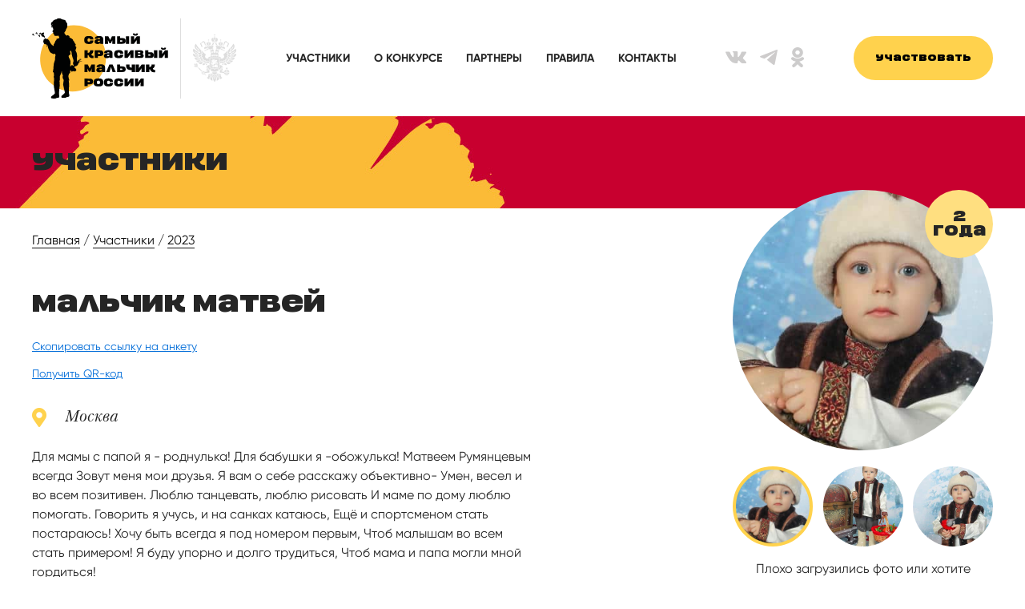

--- FILE ---
content_type: text/html; charset=UTF-8
request_url: https://mostbeautyboy.ru/contests/malchik-matvey2
body_size: 4535
content:
<!DOCTYPE html>
<html lang="ru">
<head>
	<meta charset="UTF-8">
	<title>Мальчик Матвей — Москва</title>
	<meta name="keywords" content="Мальчик Матвей">
	<meta name="description" content="Мальчик Матвей. Конкурс самый красивый мальчик России.">
	<meta name="viewport" content="width=device-width, initial-scale=1.0">
	<meta name="format-detection" content="telephone=no">
    <meta name="mailru-verification" content="e105e1a3dfbd0332" />
	<meta property='og:title' content='Мальчик Матвей — Москва'>
	<meta property="og:type" content="article">
	<meta property="og:url" content="https://mostbeautyboy.ru/contests/malchik-matvey2">
	<link rel="icon" href="https://mostbeautygirl.ru/img/favicon-120.png" type="image/x-icon">
	<meta property='og:image' content='https://mostbeautyboy.ru/img/logo.jpg'>
	<link type="image/ico" href="/favicon.ico" rel="shortcut icon">
	<link rel="stylesheet" href="/css/styles.css?1736160692">
	<script defer src="/js/general.js?1736160703"></script>
	<link rel="stylesheet" href="/css/awesome.css">
	<link rel="stylesheet" href="/css/filepond.min.css">
	<link rel="stylesheet" href="/css/filepond-plugin-image-preview.min.css">
	<script type="text/javascript" src="https://vk.com/js/api/openapi.js?163"></script>
	 <script async src="https://yandex.ru/ads/system/header-bidding.js"></script>
<script>
  const caramelJS = document.createElement('script'); 
  caramelJS.src = "https://ads.digitalcaramel.com/caramel.js?ts="+new Date().getTime();
  caramelJS.async = true;
  document.head.appendChild(caramelJS);
</script>
<link rel="stylesheet" href="https://cdn.adfinity.pro/foralls/adfinity_1.1.css">
<script src="https://yandex.ru/ads/system/header-bidding.js"></script>
<script src="https://cdn.adfinity.pro/foralls/adfinity_1.1.js"></script>
<script src="https://cdn.adfinity.pro/partners/mostbeautyboy.ru/hbconfig.js"></script>
<script>window.yaContextCb = window.yaContextCb || []</script>
<script src="https://yandex.ru/ads/system/context.js" async></script>
<link rel="preconnect" href="https://ads.betweendigital.com" crossorigin>
 
	
<!-- Yandex.Metrika counter -->
<script type="text/javascript" >
   (function(m,e,t,r,i,k,a){m[i]=m[i]||function(){(m[i].a=m[i].a||[]).push(arguments)};
   m[i].l=1*new Date();k=e.createElement(t),a=e.getElementsByTagName(t)[0],k.async=1,k.src=r,a.parentNode.insertBefore(k,a)})
   (window, document, "script", "https://mc.yandex.ru/metrika/tag.js", "ym");

   ym(56681035, "init", {
        clickmap:true,
        trackLinks:true,
        accurateTrackBounce:true,
        webvisor:true
   });
</script>
<noscript><div><img src="https://mc.yandex.ru/watch/56681035" style="position:absolute; left:-9999px;" alt="" /></div></noscript>
<!-- /Yandex.Metrika counter -->
	
</head>

<body class="preload">

<!-- Yandex.RTB R-A-622866-7 -->
<script>window.yaContextCb.push(()=>{
  Ya.Context.AdvManager.render({
    type: 'fullscreen',    
    platform: 'touch',
    blockId: 'R-A-622866-7'
  })
})</script>

<script type="text/javascript">
let blockIds2 = {
pc: 'R-A-622866-5',
mob: 'R-A-622866-6',
};
let device2 = ( +window.innerWidth > 800 ) ? 'pc' : 'mob';
window.yaContextCb.push(()=>{
Ya.Context.AdvManager.render({
renderTo: 'yandex_rtb_R2',
blockId: blockIds2[ device2 ]
})
}); 
</script>

<script>
    let invoked = false;
    window.addEventListener('scroll', function () {
        if (window.pageYOffset > 500 && invoked == false) {
            console.log('test');
            invoked = true;
            adfoxCallCode = function () {
                window.yaContextCb.push(() => {
                    Ya.adfoxCode.createAdaptive({
                        ownerId: 359693,
                        containerId: 'adfox_164975993002539836',
                        params: {
                            pp: 'bqeb',
                            ps: 'fqjd',
                            p2: 'hpqk'
                        },
                        onLoad: function (data) {
                            console.log(data);
                            console.log('Overlay loaded');
                        },
                        onRender: function () {

                            console.log('Overlay rendered');
                        },
                        onError: function (error) {
                            console.log(error);

                        },
                        onStub: function () {
                            console.log('Server return no ad');
                        }
                    }, ['tablet', 'phone'], {
                        tabletWidth: 1023,
                        phoneWidth: 768,
                        isAutoReloads: false
                    })
                });
            };
            makeAdfinityOverlay(adfoxCallCode, 10, 0, "adfox_164975993002539836", 300, 250);
        }
    });
</script>

	<header class="container flex sb aic fww">
		<a href="/" class="logo flex aic">
			<img src="/img/logo-new.svg" alt="">
			<img src="/img/eagl-new.png" alt="">
		</a>

		<ul class="menu flex">
			<li><a class="menu_item" href="/contests">Участники</a></li>
			<li><a class="menu_item" href="/about">О конкурсе</a></li>
			<li><a class="menu_item" href="/partners">Партнеры</a></li>
			<li><a class="menu_item" href="/rules">Правила</a></li>
			<li><a class="menu_item" href="/contacts">Контакты</a></li>
		</ul>

		<div class="socials flex aic">
			<a href="https://vk.com/mostbeautyboy" target="_blank" class="socials_item vk"><img src="/img/vk.svg" alt=""></a>
			<a href="https://t.me/mostbeautyboy" target="_blank" class="socials_item tg"><img src="/img/tg.svg" alt=""></a>
			<a href="https://ok.ru/mostbeautyboy" target="_blank" class="socials_item ok"><img src="/img/ok.svg" alt=""></a>
		</div>

		<a href="/registration" class="btn">Участвовать</a>
		
		<div class="open_menu_mob">
			<span></span>
		</div>		
		<ul class="menu_mob">
			<li><a class="menu_mob_item" href="/contests">Участники</a></li>
			<li><a class="menu_mob_item" href="/about">О конкурсе</a></li>
			<li><a class="menu_mob_item" href="/partners">Партнеры</a></li>
			<li><a class="menu_mob_item" href="/rules">Правила</a></li>
			<li><a class="menu_mob_item" href="/contacts">Контакты</a></li>
			<li><a class="menu_mob_item" style="background: #ffd24d;" href="/registration">Участвовать</a></li>
		</ul>
	</header>
	
<div class="container">
<div caramel-id="01j78m1rwe8qdehastj8dbfdbw"></div>
<div caramel-id="01j78m1rwb2kqv2p39b1nxxa3f"></div>
</div>
	
	<div class="header_block">
	<div class="container flex sb">
		<h1>Участники</h1>
	</div>
</div>

<div class="container">
	<div class="broad">
		<a href="/" class="broad_item link_2">Главная</a> / 
		<a href="/contests" class="broad_item link_2">Участники</a> / 
		<a href="/contests?year=2023" class="broad_item link_2">2023</a>
	</div>
</div>

<div itemscope itemtype="https://schema.org/Person">

<div class="container c_card flex sb aic">
	<div class="c_card_left">
		<div class="c_card_name" itemprop="name">Мальчик Матвей
			
		</div>
		<div class="res_suc_link js_copy" data-url="https://mostbeautyboy.ru/contests/malchik-matvey2"><span class="link">Скопировать ссылку на анкету</span></div><br>
		<p class="res_suc_link js_copy"><a target="_blank" class="link" href="https://qrcode.tec-it.com/API/QRCode?data=https://mostbeautyboy.ru/contests/malchik-matvey2">Получить QR-код</a></p>
		<br><br>
		<div class="c_card_city"><i class="fas fa-map-marker-alt"></i> Москва</div>
		<p class="c_card_info" itemprop="description">Для мамы с папой я - роднулька! Для бабушки я -обожулька! Матвеем Румянцевым всегда Зовут меня мои друзья. Я вам о себе расскажу объективно- Умен, весел и во всем позитивен. Люблю танцевать, люблю рисовать И маме по дому люблю помогать. Говорить я учусь, и на санках катаюсь, Ещё и спортсменом стать постараюсь! Хочу быть всегда я под номером первым, Чтоб малышам во всем стать примером! Я буду упорно и долго трудиться, Чтоб мама и папа могли мной гордиться!</p>

		<div class="c_card_btn flex aic">
			<div class="btn add_voice" data-id="92652"><img src="/img/hearth.svg" alt="">Отдать голос</div>
			<div class="c_item_voic">1131 голос</div>
		</div>
	</div>
	<div class="c_card_right">
	<meta itemprop="image" content="https://mostbeautyboy.ru/images/photos_2023/63bbd27e8ad69.jpg"></meta>
		<div class="big_photo" style="background-image: url(/images/photos_2023/63bbd27e8ad69.jpg);">
			<div class="c_card_age">
				2 <br>
				года
			</div>
			
		</div>

		<div class="thumb_block flex sb">
			<div class="mini_photo active" style="background-image: url(/images/photos_2023/63bbd27e8ad69.jpg);"></div>
			<div class="mini_photo" style="background-image: url(/images/photos_2023/63bbd27c79426.jpg);"></div>
			<div class="mini_photo" style="background-image: url(/images/photos_2023/63bbd27c3e076.jpg);"></div>
		</div>
		
		<br>
		
		<p class="index_second_text">Плохо загрузились фото или хотите изменить описание? Напишите в наш  <a target="_blank" class="link" href="https://vk.com/im?sel=-183910970">Чат поддержки Вконтакте</a></p>
		
		
	</div>

</div>	
</div>

<div caramel-id="01j78m1rw3kqmavs26y331zqyt"></div>

<br>
	<div class="container">
		<div class="gen_partner">
			<div class="gen_partner_text">Голосовать можно каждые 24 часа</div>
			<div class="gp_childs">
				<img src="/img/24-girl.png" alt="Девочка">
			</div>
			<div class="gp_childs_btn">
				<div id="button"
					 class="panel-white">

				<a href="https://vk.me/join/LdTUkBzmFS/FmeWIVZiHVJUUQR4CeetWOKg=" target="_blank" class="btn">Заходи в чат</a>

				</div>
			</div>
		</div>
	</div>

<div class="container">
	<div class="position">
		<h3>Позиция среди участников</h3>

		<div class="flex fww">
			
			<div class="pos_item flex aic">
				<div class="pos_item_img">
					<img src="/img/venok-new.svg" alt="">
					<div class="pos_item_text">
						<span>11</span><br>место
					</div>
				</div>
				<p>В категории 2 года</p>
			</div>
			<div class="pos_item flex aic">
				<div class="pos_item_img">
					<img src="/img/venok-new.svg" alt="">
					<div class="pos_item_text">
						<span>82</span><br>место
					</div>
				</div>
				<p>Среди всех участников</p>
			</div>
			
			
	<!--  
		<div class="pos_item flex aic">
				<div class="pos_item_img">
					<img src="https://mostbeautyboy.ru/img/express.svg" alt="">

				</div>
				<p>Идет экспресс-конкурс. <b><a href="https://vk.com/wall-183910970_40964" target="_blank">Подробнее ></a></b></p>
		</div>	
		-->	
	</div>
	</div>

	<div class="share flex aic fww">
		<div class="share_header">Расскажи друзьям:</div>
		<a target="_blank" href="https://vk.com/share.php?url=https://mostbeautyboy.ru/contests/malchik-matvey2" class="share_item vk"><img src="/img/repost/vk.svg" alt=""></a>
		<a target="_blank" href="https://connect.ok.ru/offer?url=https://mostbeautyboy.ru/contests/malchik-matvey2" class="share_item ok"><img src="/img/repost/ok.svg" alt=""></a>
		<a target="_blank" href="https://telegram.me/share/url?url=https://mostbeautyboy.ru/contests/malchik-matvey2" class="share_item fb"><img src="/img/repost/tg.svg" alt=""></a>
		<a target="_blank" href="viber://forward?text=https://mostbeautyboy.ru/contests/malchik-matvey2" class="share_item inst"><img src="/img/repost/viber.svg" alt=""></a>
		<a target="_blank" href="https://api.whatsapp.com/send?text=https://mostbeautyboy.ru/contests/malchik-matvey2" class="share_item inst"><img src="/img/repost/whatsapp.svg" alt=""></a>
	</div>

<h2 class="base_line_h">Комментарии</h2>
<!-- Put this script tag to the <head> of your page -->
<script type="text/javascript" src="https://vk.com/js/api/openapi.js?168"></script>
<script type="text/javascript">
  VK.init({ apiId: 7228152, onlyWidgets: true });
</script>

<!-- Put this div tag to the place, where the Comments block will be -->
<div id="vk_comments"></div>
<script type="text/javascript">
  VK.Widgets.Comments("vk_comments", {limit: 10, attach: "*"});
</script>
	
<h2 class="base_line_h">Полезные ссылки</h2>

		<p class="index_second_text"><a class="link" href="/about" target="_blank">О конкурсе</a></p><br>
		<p class="index_second_text"><a class="link" href="/gramota" target="_blank">Получить грамоту</a></p><br>
		<p class="index_second_text"><a class="link" href="/rules" target="_blank">Правила конкурса</a></p><br>
		<p class="index_second_text"><a class="link" href="https://vk.me/join/LdTUkBzmFS/FmeWIVZiHVJUUQR4CeetWOKg=" target="_blank">Чат для участников</a></p>
</div>
	
</div>


<div id="voice" class="popup">
	<form name="voice" class="popup-cont" method="post">
		
			<div class="contest_voic_off">Голосование <br>
				завершено</div>
			<br>
			<br>
			<a href="https://vk.com/mostbeautyboy" target="_blank" class="btn">Перейти в группу Вконтакте</a>
		
		

		<div class="close"></div>
	</form>

	<div class="mask"></div>
</div>

<div id="voice_no" class="popup ">
	<form name="voice" class="popup-cont" method="post">
		<div class="voice_no_header">С вашего IP уже голосовали!</div>
		
		<div class="voice_no_block">
			<p>Пригласите друзей, они приблизят к победе</p>
			<div class="share flex center aic fww">
				<a target="_blank" href="https://vk.com/share.php?url=https://mostbeautyboy.ru/contests/malchik-matvey2" class="share_item vk"><img src="/img/repost/vk.svg" alt=""></a>
				<a target="_blank" href="https://connect.ok.ru/offer?url=https://mostbeautyboy.ru/contests/malchik-matvey2" class="share_item ok"><img src="/img/repost/ok.svg" alt=""></a>
				<a target="_blank" href="https://telegram.me/share/url?url=https://mostbeautyboy.ru/contests/malchik-matvey2" class="share_item fb"><img src="/img/repost/tg.svg" alt=""></a>
				<a target="_blank" href="viber://forward?text=https://mostbeautyboy.ru/contests/malchik-matvey2" class="share_item inst"><img src="/img/repost/viber.svg" alt=""></a>
				<a target="_blank" href="https://api.whatsapp.com/send?text=https://mostbeautyboy.ru/contests/malchik-matvey2" class="share_item inst"><img src="/img/repost/whatsapp.svg" alt=""></a>
			</div>
		</div>
		<div class="close"></div>
	</form>

	<div class="mask"></div>
</div>

<div id="voice_yes" class="popup ">
	<form name="voice" class="popup-cont" method="post">
		<div class="voice_no_header">Ваш голос учтен!</div>
		
		<div class="voice_no_block">
			<p>Пригласите друзей, они приблизят к победе</p>
			<div class="share flex center aic fww">
				<a target="_blank" href="https://vk.com/share.php?url=https://mostbeautyboy.ru/contests/malchik-matvey2" class="share_item vk"><img src="/img/repost/vk.svg" alt=""></a>
				<a target="_blank" href="https://connect.ok.ru/offer?url=https://mostbeautyboy.ru/contests/malchik-matvey2" class="share_item ok"><img src="/img/repost/ok.svg" alt=""></a>
				<a target="_blank" href="https://telegram.me/share/url?url=https://mostbeautyboy.ru/contests/malchik-matvey2" class="share_item fb"><img src="/img/repost/tg.svg" alt=""></a>
				<a target="_blank" href="viber://forward?text=https://mostbeautyboy.ru/contests/malchik-matvey2" class="share_item inst"><img src="/img/repost/viber.svg" alt=""></a>
				<a target="_blank" href="https://api.whatsapp.com/send?text=https://mostbeautyboy.ru/contests/malchik-matvey2" class="share_item inst"><img src="/img/repost/whatsapp.svg" alt=""></a>
			</div>
		</div>
		<div class="close"></div>
	</form>

	<div class="mask"></div>
</div>

<br/><br/>

	<div class="container">
		<div class="gen_partner">
			<div class="gen_partner_text">Генеральный партнер</div>
			<div class="gp_childs">
				<img src="/img/children2.png" alt="">
			</div>
		
			<div class="gp_childs_btn">
<a href="https://russiachildrens.ru" target="_blank" class="btn">Попади в журнал</a>
			</div>
			
			<a target="_blank" href="https://russiachildrens.ru" class="gen_partner_logo">
				<img src="/img/partners/deti.svg" alt="">
			</a>
		</div>
	</div>
			
<br/><br/>

	<div class="header container flex sb aic fww">
		<a href="/" class="logo flex aic">
			<img src="/img/logo-new.svg" alt="">
			<img src="/img/eagl-new.png" alt="">
		</a>

		<ul class="menu flex">
			<li><a class="menu_item" href="/contests">Участники</a></li>
			<li><a class="menu_item" href="/about">О конкурсе</a></li>
			<li><a class="menu_item" href="/partners">Партнеры</a></li>
			<li><a class="menu_item" href="/rules">Правила</a></li>
			<li><a class="menu_item" href="/contacts">Контакты</a></li>
		</ul>

		<div class="socials flex aic">
			<a href="https://vk.com/mostbeautyboy" target="_blank" class="socials_item vk"><img src="/img/vk.svg" alt=""></a>
			<a href="https://t.me/mostbeautyboy" target="_blank" class="socials_item tg"><img src="/img/tg.svg" alt=""></a>
			<a href="https://ok.ru/mostbeautyboy" target="_blank" class="socials_item ok"><img src="/img/ok.svg" alt=""></a>
		</div>

		<a href="https://mostbeautyboy.ru/news/donat" class="btn">Помочь проекту</a>
	</div>

</body>
</html>

--- FILE ---
content_type: text/css
request_url: https://mostbeautyboy.ru/css/styles.css?1736160692
body_size: 7087
content:
@font-face {
    font-family: versus;
    font-display: auto;
    src: url(../fonts/versus.otf);
}
@font-face {
    font-family: Gilroy;
    font-display: auto;
    src: url(../fonts/Gilroy-Regular.otf);
    font-weight: 400;
}
@font-face {
    font-family: Gilroy;
    font-display: auto;
    src: url(../fonts/Gilroy-Bold.otf);
    font-weight: 600;
}
@font-face {
    font-family: Petersburg;
    font-display: auto;
    src: url(../fonts/PetersburgC-Italic.otf);
    font-weight: 200;
    font-style: italic;
}
@font-face {
    font-family: Petersburg;
    font-display: auto;
    src: url(../fonts/Petersburg-Bold.otf);
    font-weight: 600;
}
@font-face {
    font-family: Petersburg;
    font-display: auto;
    src: url(../fonts/Petersburg-Bold-Italic.otf);
    font-style: italic;
    font-weight: 600;
}
@font-face {
    font-family: dincondensedc;
    font-display: auto;
    src: url(../fonts/dincondensedc.otf);
}
* {
    margin: 0;
    padding: 0;
    border: none;
    -webkit-box-sizing: border-box;
    box-sizing: border-box;
}
body {
    font-family: Gilroy,  sans-serif;
    font-size: 14px;
    color: #252525;
    font-weight: 400;
}
body.pop-active {
    overflow: hidden;
}
body.pop-active .pop-galery {
    padding-right: 17px;
}
body, html {
    height: 100%;
    scroll-behavior: smooth;
}
img {
    max-width: 100%;
    max-height: 100%}
li {
    list-style: none;
}
::-webkit-scrollbar-thumb {
    background: #8d8d8d;
    border-radius: 30px;
}
::-webkit-scrollbar-track {
    background: #fff;
    border-left: 1px solid #f2f2f2;
}
::-webkit-scrollbar {
    height: 8px;
    width: 8px;
    border-radius: 5px;
}
body::-webkit-scrollbar {
    height: 8px;
    width: 10px;
    border-radius: 5px;
}
a {
    text-decoration: none;
    color: #252525;
}
h2 {
    font-size: 20px;
    font-weight: 600;
}
p {
    line-height: 1.5;
}
input, textarea {
    font-size: 14px;
    font-weight: 400;
    font-family: SFUIDisplay;
    -webkit-appearance: none;
    -moz-appearance: none;
    appearance: none;
}
.text p+p {
    margin-top: 18px;
}
.cf:after {
    content: " ";
    display: block;
    clear: both;
}
.tac {
    text-align: center;
}
.flex {
    display: -webkit-box;
    display: -ms-flexbox;
    display: flex;
}
.fww {
    -ms-flex-wrap: wrap;
    flex-wrap: wrap;
}
.center, .jcc {
    -webkit-box-pack: center;
    -ms-flex-pack: center;
    justify-content: center;
}
.sb, .space-between {
    -webkit-box-pack: justify;
    -ms-flex-pack: justify;
    justify-content: space-between;
}
.vcenter, .vc, .aic {
    -webkit-box-align: center;
    -ms-flex-align: center;
    align-items: center;
}
.aife {
    -webkit-box-align: end;
    -ms-flex-align: end;
    align-items: flex-end;
}
.fdc {
    -webkit-box-orient: vertical;
    -webkit-box-direction: normal;
    -ms-flex-direction: column;
    flex-direction: column;
}
hr {
    width: 100%;
    background: #ddd;
    height: 1px;
}
.container {
    position: relative;
    width: 100%;
    max-width: 1200px;
    margin: 0 auto;
}
a {
    color: #252525;
}
input[type="radio"], input[type="checkbox"] {
    display: none;
}
input[type="radio"]:checked+.circ::before, input[type="checkbox"]:checked+.circ::before {
    opacity: 1;
}
input[type="radio"]:checked+.f-val, input[type="checkbox"]:checked+.f-val {
    background: url("../img/exist.png");
    color: #fff;
    border-radius: 2px;
}
.circ {
    display: inline-block;
    position: relative;
    vertical-align: middle;
    width: 26px;
    height: 26px;
    border-radius: 50%;
    background: #ffd24d;
    margin-right: 5px;
    cursor: pointer;
}
.circ:before {
    content: "";
    display: block;
    position: absolute;
    top: 9px;
    left: 8px;
    width: 16px;
    height: 16px;
    background: url("../img/check-yes.svg") no-repeat;
    background-size: 80%;
    opacity: 0;
    -webkit-transition: .3s;
    -o-transition: .3s;
    transition: .3s;
}
.input {
    display: block;
    border-radius: 5px;
    background: #eeeeee;
    color: #000;
    font-size: 16px;
    padding: 15px 30px;
    font-family: Gilroy;
    border-radius: 30px;
    font-weight: 400;
    font-size: 15px;
    outline: none;
}
.btn {
    display: inline-block;
    position: relative;
    padding: 20px 27px;
    background: #ffd24d;
    color: #000;
    font-size: 11px;
    font-family: versus;
    border-radius: 30px;
    cursor: pointer;
    outline: none;
    -webkit-transition: .3s;
    -o-transition: .3s;
    transition: .3s;
}
.btn .fas {
    margin-right: 10px;
}
.btn:hover {
    background: #e3b838;
}
.preload * {
    -webkit-transition: none !important;
    -o-transition: none !important;
    transition: none !important;
}
header, .header {
    height: 145px;
}
.header {
    border-top: 2px dashed #ffd24d;
}
.logo img:first-child {
    border-right: 1px solid #ddd;
    padding-right: 15px;
    margin-right: 15px;
}
.menu_mob, .open_menu_mob {
    display: none;
}
.menu_item {
    font-weight: 600;
    text-transform: uppercase;
    -webkit-transition: .3s;
    -o-transition: .3s;
    transition: .3s;
}
.menu_item:hover {
    opacity: .7;
}
.menu li+li {
    margin-left: 30px;
}
.socials_item+.socials_item {
    margin-left: 17px;
}
.socials_item {
    -webkit-transition: .3s;
    -o-transition: .3s;
    transition: .3s;
}
.socials_item:hover {
    opacity: .7;
}
.slider {
    position: relative;
    padding: 0 40px;
}
.slider_container {
    overflow: hidden;
}
.slider_wrap {
    white-space: nowrap;
    -webkit-transition: .5s;
    -o-transition: .5s;
    transition: .5s;
}
.slider_item {
    display: inline-block;
}
.slider_arrows {
    position: absolute;
    top: 0;
    left: 0;
    height: 100%;
    width: 40px;
    cursor: pointer;
    z-index: 2;
}
.slider_arr {
    position: absolute;
    left: 0;
    top: 50%;
    margin-top: -11px;
    width: 22px;
    height: 22px;
    background: url("/img/arrow-left1.svg") no-repeat;
    background-size: cover;
    -webkit-transition: .3s;
    -o-transition: .3s;
    transition: .3s;
    cursor: pointer;
}
.slider_arr:hover {
    opacity: .7;
}
.slider_arr.right {
    left: auto;
    right: 0;
    background-image: url("/img/arrow-right1.svg");
}
.slider_arr.left {
    margin-right: 15px;
}
.gen_partner {
    display: -webkit-box;
    display: -ms-flexbox;
    display: flex;
    -webkit-box-align: center;
    -ms-flex-align: center;
    align-items: center;
    -webkit-box-pack: justify;
    -ms-flex-pack: justify;
    justify-content: space-between;
    background: #ffefbc;
    height: 120px;
    padding: 0 60px;
    border-radius: 75px;
    margin-bottom: 20px;
}
.gen_partner_text {
    font-size: 16px;
    font-weight: 600;
}
.gp_childs_btn {
    display: -webkit-box;
    display: -ms-flexbox;
    display: flex;
    -webkit-box-align: center;
    -ms-flex-align: center;
    align-items: center;
    padding: 11px;
    border-radius: 50px;
    font-size: 16px;
    font-weight: 600;
    padding-right: 30px;
}
.play, .pause {
    background: #ffd24d;
    width: 50px;
    height: 50px;
    line-height: 50px;
    text-align: center;
    border-radius: 50%;
    display: inline-block;
    cursor: pointer;
}
.play img, .pause img {
    vertical-align: middle;
}
.play.hidden, .pause.hidden {
    display: none;
}
.play {
    padding-left: 5px;
}
#radioheart-player {
    display: inline-block;
    padding-right: 20px;
}
.gp_childs {
    margin-top: 11px;
    text-decoration: underline;
}
.link {
    color: #006cd8;
    text-decoration: underline;
}
.link_2 {
    color: #111111;
    border-bottom: 1px solid #111111;
    -webkit-transition: .3s;
    -o-transition: .3s;
    transition: .3s;
}
.link_2:hover {
    color: #7e7e7e;
    border: none;
}
.popup {
    position: fixed;
    display: -webkit-box;
    display: -ms-flexbox;
    display: flex;
    top: 0;
    left: 0;
    right: 0;
    bottom: 0;
    -webkit-box-pack: center;
    -ms-flex-pack: center;
    justify-content: center;
    -webkit-box-align: center;
    -ms-flex-align: center;
    align-items: center;
    z-index: 50;
    visibility: hidden;
    opacity: 0;
    -webkit-transition: .7s;
    -o-transition: .7s;
    transition: .7s;
}
.popup.active {
    visibility: visible;
    opacity: 1;
}
.popup-cont {
    max-height: 90%;
    overflow: auto;
    z-index: 1;
}
.mask {
    position: fixed;
    top: 0;
    left: 0;
    right: 0;
    bottom: 0;
    background: rgba(0, 0, 0, 0.35);
    cursor: pointer;
    z-index: 0;
}
.close {
    display: inline-block;
    position: absolute;
    top: 5px;
    right: 8px;
    font-family: "Font Awesome 5 Pro";
    font-weight: 300;
    display: inline-block;
    font-style: normal;
    font-variant: normal;
    text-rendering: auto;
    line-height: 1;
    color: #ffd24d;
    padding: 6px;
    font-size: 20px;
    cursor: pointer;
}
.close:before {
    content: "\f00d"}
.close:hover {
    color: #000;
}
#voice .popup-cont {
    position: relative;
    max-width: 650px;
    width: 100%;
    background: #fff;
    border-radius: 8px;
    padding: 55px 40px;
    text-align: center;
}
.voice_header {
    font-size: 26px;
    font-family: versus;
    margin-bottom: 35px;
}
.voice_text {
    margin: 15px 0;
    font-size: 16px;
}
.btn_voice {
    margin-top: 25px;
    width: 255px;
}
.btn_voice_icons {
    display: none;
}
.go_play .play_btn {
    display: inline-block;
}
.go_pause .pause_btn {
    display: inline-block;
}
.go_voice {
    background: #006dd9;
    color: #fff;
}
.go_voice.success {
    background: #00b259;
}
.go_voice .voice_btn {
    display: inline-block;
}
.pages-num {
    margin-bottom: 30px;
}
.pages-num li+li {
    border-left: 1px solid #ebebeb;
}
.pages-num a {
    display: block;
    width: 50px;
    height: 30px;
    line-height: 30px;
    font-size: 16px;
    font-weight: 500;
    text-align: center;
    background: #f5f5f7;
    color: #747474;
    -webkit-transition: .3s;
    -o-transition: .3s;
    transition: .3s;
}
.pages-num a.active, .pages-num a:hover {
    background: #ffd24d;
}
.gramota {
    margin-top: 30px;
}
.gram_img {
    max-width: 480px;
    margin-right: 110px;
}
.gram_right {
    max-width: 470px;
}
.gram_right .form_line {
    margin: 30px 0;
}
.exp_item_photo {
    width: 220px;
    margin-right: 50px;
}
.exp_item_name {
    font-size: 22px;
    font-weight: 600;
    margin-bottom: 20px;
    display: block;
}
.exp_item_name_h {
    font-size: 22px;
    font-weight: 600;
    margin-top: 30px;
}
.exp_item {
    padding: 30px 0;
}
.exp_item+.exp_item {
    border-top: 1px solid #ddd;
}
.exp_item_info {
    margin-bottom: 30px;
    line-height: 1.5;
}
.exp_item_text {
    max-width: 760px;
}
.exp_item_text .btn.disable {
    background: #fdb5c9;
}
.form_reg_e h3 {
    margin-bottom: 30px;
    font-size: 18px;
    font-weight: 600;
    margin-top: 40px;
}
.e_reg {
    margin-top: 30px;
}
.e_reg_btn {
    margin-top: 40px;
    width: 260px;
}
.e_reg_inp {
    width: 100%;
    max-width: 500px;
}
.exp_one_item {
    width: 260px;
    height: 250px;
    text-align: center;
    background: #ffefbc;
    margin-top: 20px;
    padding: 20px;
    padding-bottom: 40px;
    position: relative;
}
.exp_one_item a {
    display: block;
    width: 100%;
    margin-top: 10px;
    text-decoration: underline;
    font-size: 13px;
}
.exp_one_item+.exp_one_item {
    margin-left: 50px;
}
.exp_one_item:nth-child(5n+5) {
    margin-left: 0;
}
.exp_one_h {
    font-size: 22px;
    font-weight: 600;
    margin: 25px auto;
}
.exp_one_t {
    margin-bottom: 25px;
}
#popup_img .popup-cont {
    max-width: 90%;
    height: 90%}
#popup_img .close {
    top: 25px;
    right: 15px;
    font-size: 24px;
}
#popup_img img {
    display: block;
}
.expr_winner {
    position: absolute;
    top: 10px;
    right: 10px;
}
.news_block {
    font-size: 16px;
    max-width: 700px;
    margin: 0 auto;
    margin-top: 20px;
}
.news_block em {
    font-size: 20px;
    background: #ffd24d;
    padding: 20px 30px;
    font-family: Petersburg;
    display: block;
}
.news_block p {
    margin-top: 20px;
}
.news_block_h {
    font-size: 24px;
    margin-top: 20px;
}
.news_date {
    font-size: 14px;
    padding: 5px 15px;
    border-radius: 30px;
    background: #eee;
    display: inline-block;
    margin-right: 20px;
}
[data-filepond-item-state=processing-complete] .filepond--file-status {
    position: absolute !important;
    bottom: 10px !important;
    text-align: left !important;
    -webkit-box-align: start !important;
    -ms-flex-align: start !important;
    align-items: flex-start !important;
}
.filepond--image-preview-overlay {
    top: auto !important;
    bottom: 0 !important;
    -webkit-transform: rotate(-180deg);
    -ms-transform: rotate(-180deg);
    transform: rotate(-180deg);
}
[data-filepond-item-state=processing-complete] .filepond--action-revert-item-processing ~ .filepond--file-info .filepond--file-info-sub, [data-filepond-item-state=processing-complete] .filepond--action-revert-item-processing ~ .filepond--file-status .filepond--file-status-sub {
    opacity: 1 !important;
}
.change_avatar_h {
    height: 40px;
    padding-left: 20px;
    padding-top: 20px;
    font-weight: 600;
}
.change_avatar_cont {
    position: relative;
    max-width: 500px;
    background: #fff;
    padding: 0 0 30px;
    border-radius: 15px;
    z-index: 1;
}
#change_avatar {
    -ms-flex-wrap: wrap;
    flex-wrap: wrap;
    overflow: auto;
    padding: 30px 0;
}
.change_avatar_dropzone {
    width: calc( 100% - 40px);
    height: 250px;
    margin: 20px;
}
.change_avatar_btns {
    display: -webkit-box;
    display: -ms-flexbox;
    display: flex;
    -webkit-box-pack: center;
    -ms-flex-pack: center;
    justify-content: center;
    padding: 0 20px;
}
#firefile_save {
    margin-right: 20px;
}
.firefile_dropzone {
    display: -webkit-box;
    display: -ms-flexbox;
    display: flex;
    -webkit-box-align: center;
    -ms-flex-align: center;
    align-items: center;
    -webkit-box-pack: center;
    -ms-flex-pack: center;
    justify-content: center;
    border: 2px dashed #eee;
    border-radius: 9px;
    text-align: center;
    cursor: pointer;
    -webkit-transition: .3s;
    -o-transition: .3s;
    transition: .3s;
    width: 350px;
}
.firefile_dropzone:hover {
    border-color: #b2b2b2;
    background: #f3f3f3;
}
.firefile_dropzone .btn_mini {
    margin-top: 10px;
}
.firefile_editzone {
    display: none;
    position: relative;
    margin: 20px 0;
    min-height: 200px;
}
.firefile_editzone_mask {
    content: '';
    display: block;
    position: absolute;
    top: 0;
    left: 0;
    right: 0;
    bottom: 0;
    z-index: 1;
    background: #000;
    opacity: .6;
}
#firefile_crop_select {
    position: absolute;
    top: 20px;
    left: 20px;
    width: 100px;
    height: 100px;
    border: 1px solid #fff;
    z-index: 5;
    cursor: move;
    -webkit-user-select: none;
    -moz-user-select: none;
    -ms-user-select: none;
    user-select: none;
}
.firefile_portal {
    position: relative;
    overflow: hidden;
    width: 100%;
    height: 100%}
#firefile_portal_img {
    position: absolute;
    display: block;
    top: -20px;
    left: -20px;
    margin-top: -1px;
    margin-left: -1px;
    max-width: none;
    max-height: none;
}
.firefile_point {
    position: absolute;
    width: 20px;
    height: 20px;
    background: #1faa8d;
    border-radius: 50%;
    z-index: 2;
}
.firefile_point.point_tl {
    top: -10px;
    left: -10px;
    cursor: nw-resize;
}
.firefile_point.point_tr {
    top: -10px;
    right: -10px;
    cursor: ne-resize;
}
.firefile_point.point_br {
    bottom: -10px;
    right: -10px;
    cursor: nw-resize;
}
.firefile_point.point_bl {
    left: -10px;
    bottom: -10px;
    cursor: ne-resize;
}
#firefile_upload_status {
    display: none;
    -webkit-box-align: center;
    -ms-flex-align: center;
    align-items: center;
    -webkit-box-pack: center;
    -ms-flex-pack: center;
    justify-content: center;
    -ms-flex-wrap: wrap;
    flex-wrap: wrap;
    height: 250px;
    width: 400px;
    background: #fff;
    z-index: 6;
}
.index_first {
    background-color: #C7002F;
    height: 560px;
}
.index_first .container {
    background-image: url(/img/boy_main.jpg);
    background-repeat: no-repeat;
    background-position: right center;
    height: 100%
}
.index_first .btn {
    margin-right: 25px;
    font-size: 18px;
}
.btn img {
    margin-right: 13px;
    vertical-align: middle;
}
.juri_slide .slider_arr {
    margin-top: -50px;
}
.index_first_konk {
    font-family: Petersburg;
    font-style: italic;
    font-size: 40px;
    color: #fff;
    font-weight: 200;
    padding-top: 120px;
}
.index_first_header {
    font-family: versus;
    font-size: 36px;
    color: #fff;
    line-height: 1.5;
    margin-top: 20px;
    margin-bottom: 30px;
}
.base_line_h {
    position: relative;
    text-align: center;
    font-family: versus;
    font-size: 24px;
    padding-top: 40px;
    padding-bottom: 25px;
    margin-bottom: 45px;
}
.base_line_h.bl_white:after {
    background-image: url(/img/line_white.svg);
}
.base_line_h:after {
    content: '';
    background-image: url(/img/line_yellow.svg);
    background-position: center center;
    background-repeat: no-repeat;
    position: absolute;
    left: 50%;
    margin-left: -100px;
    bottom: -15px;
    height: 17px;
    width: 200px;
}
.index_second_text {
    font-size: 16px;
    max-width: 660px;
    text-align: center;
    margin: 0 auto;
}
.tree_girl_btn {
    position: absolute;
    bottom: 50px;
    left: 50%;
    width: 100%;
    text-align: center;
    -webkit-transform: translateX(-50%);
    -ms-transform: translateX(-50%);
    transform: translateX(-50%);
}
.tree_girl_item {
    position: relative;
    width: 33%}
.tree_girl {
    margin-top: 60px;
    padding-bottom: 75px;
}
.index_third {
    background: #ffd24d;
}
.juri_header {
    font-size: 18px;
    font-weight: 600;
    margin-top: 20px;
}
.juri_info {
    font-family: Petersburg;
    font-style: italic;
    font-size: 18px;
}
.juri_item {
    text-align: center;
    max-width: 280px;
    width: 100%;
    padding: 0 40px;
    vertical-align: top;
}
.index_third {
    padding-bottom: 75px;
}
.partner_slide {
    margin-bottom: 75px;
}
.header_block {
    height: 115px;
    line-height: 115px;
    background: #C7002F;
}
.header_block h1 {
    font-size: 30px;
    font-family: versus;
}
.about_block.right {
    text-align: right;
}
.about_block.right .about_block_info {
    -webkit-box-pack: end;
    -ms-flex-pack: end;
    justify-content: flex-end;
    padding-right: 80px;
    padding-left: 0;
}
.about_text {
    margin: 35px 0;
    font-size: 16px;
}
.about_block_img {
    width: 50%}
.about_block_img img {
    display: block;
}
.about_block_info {
    width: 50%;
    background: #ffefbc;
    padding-left: 80px;
}
.about_block_info h2 {
    font-family: versus;
    font-size: 28px;
}
.about_block_info p {
    font-family: Petersburg;
    font-style: italic;
    font-weight: 200;
    font-size: 24px;
}
.header_block {
    height: 115px;
    line-height: 115px;
    background: #C7002F;
	background-image: url(../img/line-bg.jpg);
}
.header_block h1 {
    font-size: 30px;
    font-family: versus;
}
.contact_text {
    font-size: 18px;
    margin-top: 35px;
    margin-bottom: 50px;
}
.contact_text_2 {
    font-size: 18px;
    margin-bottom: 60px;
}
.contact_text_2 h2 {
    font-size: 24px;
    margin-bottom: 5px;
}
.form_reg {
    margin-bottom: 45px;
}
.form_reg h3 {
    font-size: 16px;
	font-family: versus;
    font-weight: 600;
    margin-top: 40px;
}
.form_reg_desc {
    margin: 25px 0;
    font-size: 16px;
    max-width: 485px;
}
.form_reg_left {
    max-width: 500px;
    width: 100%}
.form_reg_left .input {
    width: 100%;
    margin-bottom: 15px;
}
.form_reg_left textarea {
    height: 140px;
}
.form_reg_right {
    max-width: 590px;
    width: 100%}
.form_policy {
    margin: 30px 0;
}
.select {
    position: relative;
    cursor: pointer;
}
.select.active .select-arrow_up {
    display: inline-block;
}
.select.active .select-arrow_down {
    display: none;
}
.select.active .select_drop {
    opacity: 1;
    visibility: visible;
}
.select .select-arrow_up {
    display: none;
}
.select-header {
    display: -webkit-box;
    display: -ms-flexbox;
    display: flex;
    -webkit-box-pack: justify;
    -ms-flex-pack: justify;
    justify-content: space-between;
    -webkit-box-align: center;
    -ms-flex-align: center;
    align-items: center;
}
.select-header .hidden {
    width: 1px;
    height: 1px;
}
.select_name {
    display: block;
    min-width: 120px;
    margin-right: 10px;
    white-space: nowrap;
    overflow: hidden;
}
.select_name .fas {
    padding-right: 8px;
}
.select_drop {
    position: absolute;
    top: 60px;
    width: 100%;
    background: #eee;
    border-radius: 30px;
    -webkit-box-shadow: 0px 10px 20px 0px #b6b6b6;
    box-shadow: 0px 10px 20px 0px #b6b6b6;
    border-radius: 5px;
    opacity: 0;
    visibility: hidden;
    -webkit-transition: .3s;
    -o-transition: .3s;
    transition: .3s;
    z-index: 70;
}
.select_drop.active {
    opacity: 1;
    visibility: visible;
}
.select_search {
    padding: 10px 8px 10px 20px;
    border-bottom: 1px solid #ddd;
}
.select_search .input {
    width: 100%}
.select_list {
    overflow: auto;
    max-height: 300px;
}
.select_item {
    display: block;
    color: #323232;
    padding: 10px 17px;
    border-bottom: 1px solid #ddd;
    border-left: 3px solid transparent;
    -webkit-transition: .3s;
    -o-transition: .3s;
    transition: .3s;
}
.select_item.active {
    color: #ffd24d;
    cursor: default;
}
.select_item.disable {
    display: none;
}
.select_item:not(.active):hover {
    background: #fff;
    border-left: 3px solid #ffd24d;
}
.select_list_header {
    padding: 10px 20px;
    color: #323232;
    border-bottom: 1px solid #ddd;
    background: #f3f3f3;
}
.select_list_header .select-arrow_down {
    display: block !important;
}
.select_list_header .select-arrow_up {
    display: none !important;
}
.select_list_header.active .select-arrow_up {
    display: inline-block !important;
}
.select_list_header.active .select-arrow_down {
    display: none !important;
}
.select_list_drop {
    display: none;
}
.select_list_header.active+.select_list_drop {
    display: block;
}
.input-photo {
    display: block;
    position: relative;
    width: 150px;
    height: 150px;
    line-height: 150px;
    background-size: cover !important;
    text-align: center;
    background: #ffd24d;
    border-radius: 50%;
    background-size: cover;
    background-position: center center;
    background-image: url("../img/plus.svg");
    cursor: pointer;
    background-position: center center;
    -webkit-transition: 1s;
    -o-transition: 1s;
    transition: 1s;
    border: 2px solid #ffd24d;
}
.input-photo:hover {
    border-color: #e3a908;
}
.input-photo.error {
    border: 2px solid #D90000;
}
.input-photo img {
    position: relative;
    vertical-align: middle;
    max-height: 100%;
    z-index: 2;
}
.input-photo input {
    width: 0;
    height: 0;
}
.form_reg_err_text {
    display: none;
    text-align: center;
    margin-top: 20px;
    color: #D90000;
    max-width: 540px;
}
.form_reg_err_text img {
    vertical-align: middle;
    margin-right: 5px;
}
.form_reg_err_text.active {
    display: block;
}
.input-photo+.input-photo {
    margin-left: 35px;
}
.reg_suc {
    text-align: center;
}
.reg_suc {
    margin: 50px auto;
}
.reg_suc h2 {
    margin: 35px 0;
    font-size: 26px;
    font-family: versus;
    font-weight: 200;
}
.res_suc_items {
    width: 380px;
    padding: 0 40px;
}
.res_suc_items p {
    margin: 30px 0 15px;
    font-size: 18px;
}
.res_suc_num {
    width: 65px;
    height: 65px;
    line-height: 55px;
    text-align: center;
    border: 3px solid #ffd24d;
    border-radius: 50%;
    font-family: versus;
    font-size: 20px;
    margin: 0 auto;
}
.res_suc_block {
    margin-bottom: 55px;
}
.res_suc_link {
    cursor: pointer;
    -webkit-transition: .3s;
    -o-transition: .3s;
    transition: .3s;
    opacity: 1;
    visibility: visible;
}
.res_suc_link.active {
    opacity: 0;
    visibility: hidden;
}
.res_suc_link .fa-copy {
    color: #ffd24d;
    font-size: 18px;
    vertical-align: middle;
    margin-right: 5px;
}
.res_suc_link span {
    -webkit-transition: .3s;
    -o-transition: .3s;
    transition: .3s;
}
.res_suc_link span:hover {
    border-color: #fff;
    color: #0061c2;
}
.reg_end {
    font-weight: 600;
    font-size: 24px;
    margin: 50px auto 20px;
}
.filepond--item {
    border-radius: 50%}
.filepond--panel-root {
    background: #ffd24d !important;
}
.filepond--root :not(text) {
    vertical-align: middle;
}
.filepond--label-action {
    color: #000;
}
.filepond--label-action img {
    margin-right: 10px;
}
.filepond--image-preview-overlay svg {
    opacity: 0.5;
}
.filepond--file-info {
    display: none !important;
}
[data-filepond-item-state*=error] .filepond--item-panel, [data-filepond-item-state*=invalid] .filepond--item-panel {
    height: 14px;
}
.filter {
    line-height: 1.5;
	color: #fff;
}
.filter .input {
    background: #fff;
}
.filter .select {
    margin-left: 15px;
}
.filter .select.active .select_drop {
    background: #fff;
}
.filter .select_item:hover {
    background: #eee;
}
.filter_name {
    font-size: 16px;
    font-weight: 600;
}
.open_filter {
    display: none;
}
.search {
    margin: 40px 0;
}
.search .input {
    width: 100%;
    max-width: 500px;
    border: 2px solid #ffd24d;
    -webkit-transition: .3s;
    -o-transition: .3s;
    transition: .3s;
    background: url(/img/search.png) 98% 50% no-repeat;
    background-color: #fff;
}
.search .input:focus {
    border-color: #f6f367;
}
.search .btn {
    width: 150px;
}
.c_item+.c_item {
    margin-left: 25px;
}
.c_item {
    width: 280px;
    background: #ffefbc;
    text-align: center;
    padding: 35px 20px;
    border-radius: 7px;
    margin-bottom: 30px;
}
.c_item:nth-child(4n+1) {
    margin-left: 0;
}
.c_item_photo {
    display: inline-block;
    width: 140px;
    height: 140px;
    line-height: 140px;
    background-size: cover;
    background-position: center center;
    border-radius: 50%;
    margin-bottom: 25px;
}
.c_item_name {
    font-size: 14px;
    font-family: versus;
    display: block;
    text-decoration: underline;
    -webkit-transition: .3s;
    -o-transition: .3s;
    transition: .3s;
}
.c_item_name:hover {
    color: #7c7c7c;
}
.c_item_city {
    font-family: Petersburg;
    font-size: 18px;
    font-style: italic;
    font-weight: 200;
    margin-top: 6px;
    margin-bottom: 6px;
}
.c_item_voic {
    font-family: Petersburg;
    font-size: 18px;
    font-style: italic;
    font-weight: 600;
    margin-bottom: 13px;
}
.broad {
    margin-top: 30px;
    font-size: 16px;
}
.c_card {
    margin-top: 50px;
    padding-bottom: 50px;
}
.c_card_name {
    font-family: versus;
    font-size: 30px;
    margin-bottom: 25px;
}
.c_card_city {
    font-size: 20px;
    font-family: Petersburg;
    font-weight: 200;
    font-style: italic;
    margin-bottom: 25px;
}
.c_card_city .fa-map-marker-alt {
    color: #ffd24d;
    margin-right: 18px;
    font-size: 24px;
    vertical-align: middle;
}
.c_card_info {
    font-size: 16px;
    margin-bottom: 40px;
}
.c_card_btn .c_item_voic {
    margin-bottom: 0;
    font-size: 36px;
    font-weight: 200;
    margin-left: 25px;
}
.c_card_left {
    max-width: 630px;
}
.c_card_right {
    max-width: 325px;
    margin-top: -175px;
}
.big_photo {
    width: 325px;
    height: 325px;
    line-height: 325px;
    border-radius: 50%;
    position: relative;
    background-size: cover;
    background-position: center center;
}
.thumb_block {
    width: 100%;
    margin-top: 20px;
}
.mini_photo {
    width: 100px;
    height: 100px;
    line-height: 100px;
    border-radius: 50%;
    position: relative;
    background-size: cover;
    background-position: center center;
    -webkit-transition: .3s;
    -o-transition: .3s;
    transition: .3s;
    cursor: pointer;
    border-color: #ffd24d;
}
.mini_photo:hover {
    border: 4px solid #ffd24d;
}
.mini_photo.active {
    border: 4px solid #ffd24d;
    -webkit-filter: grayscale(0);
    filter: grayscale(0);
}
.c_card_age {
    position: absolute;
    top: 0;
    right: 0;
    width: 85px;
    height: 85px;
    border-radius: 50%;
    display: -webkit-box;
    display: -ms-flexbox;
    display: flex;
    -webkit-box-pack: center;
    -ms-flex-pack: center;
    justify-content: center;
    -webkit-box-align: center;
    -ms-flex-align: center;
    align-items: center;
    line-height: 1;
    background: #ffdf80;
    text-align: center;
    font-family: versus;
    font-size: 18px;
}
.position h3 {
    font-family: Petersburg;
    font-size: 30px;
    font-weight: 600;
    margin: 30px 0;
}
.pos_item {
    margin-right: 50px;
    margin-bottom: 27px;
}
.pos_item p {
    margin-left: 20px;
}
.pos_item_img {
    position: relative;
    max-width: 112px;
}
.pos_item_text {
    position: absolute;
    top: 20px;
    left: 0;
    width: 100%;
    font-family: Petersburg;
    font-style: italic;
    text-align: center;
    line-height: 1;
    font-size: 18px;
}
.pos_item_text span {
    font-weight: 600;
    font-size: 22px;
}
.share_header {
    font-family: Petersburg;
    font-size: 20px;
    font-weight: 600;
    margin-right: 30px;
}
.share {
    margin: 25px 0;
}
.share_item {
    width: 45px;
    height: 45px;
    line-height: 45px;
    border-radius: 50%;
    background: #ffd24d;
    text-align: center;
    margin-right: 10px;
    -webkit-transition: .3s;
    -o-transition: .3s;
    transition: .3s;
}
.share_item:hover {
    background: #ffefbc;
}
.share_item img {
    vertical-align: middle;
}
.contest_voic_off {
    font-weight: 600;
    font-size: 36px;
}
#voice_no .popup-cont, #voice_yes .popup-cont {
    background: #fff;
    border-radius: 5px;
    position: relative;
}
#voice_no .popup-cont .close, #voice_yes .popup-cont .close {
    color: #fff;
}
#voice_no .voice_no_header, #voice_yes .voice_no_header {
    background: #ffd24d;
    font-size: 22px;
    font-family: versus;
    padding: 30px;
    text-align: center;
}
.voice_no_block {
    padding: 30px;
    text-align: center;
	font-size: 16px;
}
@media only screen and (max-width: 1279px) {
    .index_first .container {
    background-position-x: 240px;
}
.container {
    padding-left: 15px;
    padding-right: 15px;
}
.index_first_konk {
    font-size: 28px;
}
.index_first_header {
    font-size: 36px;
}
.index_second .container {
    padding: 0;
}
.slider_container {
    overflow: hidden;
    width: 840px;
    margin: 0 auto;
}
.gen_partner_logo {
    width: 190px;
}
.form_reg_right {
    -webkit-box-ordinal-group: 2;
    -ms-flex-order: 1;
    order: 1;
}
.form_reg_left {
    -webkit-box-ordinal-group: 3;
    -ms-flex-order: 2;
    order: 2;
}
.c_item {
    width: 238px;
}
}@media only screen and (max-width: 1023px) {
    header .menu {
    display: none;
}
header .socials {
    display: none;
}
header .btn {
    display: none;
}
.open_menu_mob {
    display: block;
    position: relative;
    width: 22px;
    height: 27px;
    -webkit-transition: .8s;
    -o-transition: .8s;
    transition: .8s;
}
.open_menu_mob.non-active {
    opacity: 0;
}
.open_menu_mob span, .open_menu_mob span:before, .open_menu_mob span:after {
    content: ' ';
    display: block;
    position: absolute;
    width: 22px;
    height: 3px;
    background: #000;
    border-radius: 1px;
    cursor: pointer;
    -webkit-transition: .3s;
    -o-transition: .3s;
    transition: .3s;
}
.open_menu_mob span {
    position: absolute;
    right: 0;
    top: 11px;
}
.open_menu_mob span:before {
    top: -8px;
}
.open_menu_mob span:after {
    bottom: -8px;
}
.open_menu_mob.active span {
    background: #C7002F;
    -webkit-transform: rotate(45deg);
    -ms-transform: rotate(45deg);
    transform: rotate(45deg);
}
.open_menu_mob.active span:before {
    top: 0;
    background: #C7002F;
}
.open_menu_mob.active span:after {
    bottom: 0;
    -webkit-transform: rotate(90deg);
    -ms-transform: rotate(90deg);
    transform: rotate(90deg);
    background: #C7002F;
}
.menu_mob {
    display: block;
    opacity: 0;
    visibility: hidden;
    position: absolute;
    top: 115px;
    left: 0;
    z-index: 10;
    width: 100%;
    background: #fff;
    border-top: 1px solid #ddd;
    -webkit-transition: .3s;
    -o-transition: .3s;
    transition: .3s;
}
.menu_mob.active {
    opacity: 1;
    visibility: visible;
}
.menu_mob_item {
    display: block;
    padding: 20px 15px;
    border-bottom: 1px solid #ddd;
    font-family: versus;
    font-size: 12px;
}
.slider_container {
    width: 560px;
}
.gen_partner {
    -ms-flex-wrap: wrap;
    flex-wrap: wrap;
    height: auto;
    padding: 15px 0;
}
.gen_partner_text {
    width: 100%;
    text-align: center;
}
.gp_childs {
    width: 100%}
.gp_childs {
    text-align: center;
}
.gp_childs_btn {
    margin: 15px auto;
}
.gen_partner_logo {
    width: 100%;
    text-align: center;
}
header {
    height: 115px;
}
.header {
    height: auto;
    padding-top: 15px;
    padding-bottom: 15px;
}
.about_block_info h2 {
    font-size: 20px;
}
.about_block_info p {
    font-size: 18px;
}
.about_block_info {
    padding-left: 40px;
}
.about_block.right .about_block_info {
    padding-right: 40px;
}
.res_suc_block {
    -ms-flex-wrap: wrap;
    flex-wrap: wrap;
}
.res_suc_items+.res_suc_items {
    margin-top: 40px;
}
.header_block .container {
    -ms-flex-wrap: wrap;
    flex-wrap: wrap;
}
.form_filter .header_block {
    height: auto;
    padding-bottom: 30px;
}
.form_filter .header_block .select_name {
    min-width: 75px;
}
.search .input {
    max-width: 560px;
}
.c_item+.c_item {
    margin-left: 30px;
}
.c_item {
    width: 45%}
.c_item:nth-child(2n+1) {
    margin-left: 0;
}
.contests {
    -webkit-box-pack: center;
    -ms-flex-pack: center;
    justify-content: center;
}
.header_block {
    margin-top: 15px;
}
.gen_partner_logo {
    -webkit-box-ordinal-group: 3;
    -ms-flex-order: 2;
    order: 2;
    margin-top: 30px;
}
.gp_childs {
    -webkit-box-ordinal-group: 5;
    -ms-flex-order: 4;
    order: 4;
}
.gp_childs img {
    display: block;
    margin: 0 auto;
}
.gp_childs_btn {
    -webkit-box-ordinal-group: 4;
    -ms-flex-order: 3;
    order: 3;
}
.gen_partner {
    padding-bottom: 0;
}
.exp_one_item:nth-child(5n+5) {
    margin-left: 20px;
}
.exp_one_item:nth-child(3n+3) {
    margin-left: 0;
}
.exp_item_photo {
    width: 200px;
    display: block;
}
.exp_item_text {
    max-width: 435px;
}
}@media only screen and (max-width: 767px) {
    .slider_container {
    width: 280px;
}

.header_block {
	background-image: url(../img/line-bg-mob.jpg);
}

.index_first .container {
 background-image: none;
}

	.index_first_konk {
		font-size: 25px;
		padding-top: 50px
	}

.index_first {
        height: 680px;
        position: relative;
        background-image: url(/img/boy_main_mob.jpg);
        background-position: bottom center;
        background-repeat: no-repeat;
}
.index_first .container {
    background-position-x: -80px;
    background-size: cover;
    z-index: 2;
    position: relative;
}

.tree_girl_item {
    margin: 0 auto;
    width: 100%}
.index_first_btns {
    text-align: center;
}
.gen_partner {
    border-radius: 32px;
}
.index_first_header {
    font-size: 26px;
    margin-top: 10px;
}
.index_first .btn {
    margin-right: 0;
    font-size: 14px;
    margin-bottom: 20px;
    width: 158px;
}
.index_first .btn+.btn {
    margin-left: 10px;
}
.index_second_text {
    padding: 0 15px;
}
.tree_girl {
    -ms-flex-wrap: wrap;
    flex-wrap: wrap;
    padding-bottom: 0;
}
.tree_girl_item img {
    margin-bottom: -3px;
}
.socials {
    width: 100%;
    margin-bottom: 10px;
    -webkit-box-pack: center;
    -ms-flex-pack: center;
    justify-content: center;
}
.header .btn {
    margin: 0 auto;
}
.menu {
    -ms-flex-wrap: wrap;
    flex-wrap: wrap;
    margin: 15px auto 15px;
    max-width: 300px;
    -webkit-box-pack: center;
    -ms-flex-pack: center;
    justify-content: center;
}
.menu li+li {
    margin: 0;
    margin-right: 10px;
}
.menu li {
    margin-right: 10px;
    margin-bottom: 10px;
}
.btn {
    padding: 16px 20px;
}
.slider {
    padding: 0;
}
.about_block_img {
    width: 100%}
.about_block_info {
    width: 100%;
    padding: 40px 20px;
}
.about_block.right .about_block_info {
    -webkit-box-ordinal-group: 3;
    -ms-flex-order: 2;
    order: 2;
    text-align: left;
    padding: 40px 20px;
    -webkit-box-pack: start;
    -ms-flex-pack: start;
    justify-content: flex-start;
}
.header_block h1 {
    font-size: 28px;
}
.header .logo {
    margin: 0 auto;
}
.contact_text {
    font-size: 14px;
}
.contact_text_2 {
    font-size: 14px;
}
.contact_text_2 a {
    display: block;
}
.reg_photo_wrap {
    -webkit-box-pack: center;
    -ms-flex-pack: center;
    justify-content: center;
    max-width: 360px;
    margin-left: auto;
    margin-right: auto;
}
.input-photo {
    width: 135px;
    height: 135px;
    line-height: 135px;
}
.input-photo:nth-child(3) {
    margin-left: 0;
    margin-top: 15px;
}
.header_block {
    height: auto;
    line-height: 1;
    padding: 30px 0;
}
.filter {
    -ms-flex-wrap: wrap;
    flex-wrap: wrap;
    margin-top: 3px;
    width: 100%}
.filter .select {
    width: 100%;
    margin-left: 0;
    margin-top: 10px;
}
.search {
    -ms-flex-wrap: wrap;
    flex-wrap: wrap;
    -webkit-box-pack: center;
    -ms-flex-pack: center;
    justify-content: center;
}
.search .btn {
    margin-top: 20px;
}
.c_item {
    width: 300px;
}
.c_item+.c_item {
    margin-left: 0;
}
.open_filter {
	color: #000;
    display: block;
    font-size: 16px;
    font-weight: 600;
    width: 100%;
    margin-top: 10px;
}
.filter_name {
    display: none;
}
.hidden_filter {
    display: none;
}
.hidden_filter.active {
    display: block;
}
.contact_text_2 br {
    display: none;
}
.c_card {
    -ms-flex-wrap: wrap;
    flex-wrap: wrap;
}
.c_card_right {
    -webkit-box-ordinal-group: 2;
    -ms-flex-order: 1;
    order: 1;
    margin: 0 auto;
}
.c_card_left {
    -webkit-box-ordinal-group: 3;
    -ms-flex-order: 2;
    order: 2;
    margin-top: 45px;
}
.share_header {
    width: 100%;
    margin-bottom: 15px;
}
.c_card_btn .c_item_voic {
    font-size: 24px;
}
.exp_one_item {
    width: 100%;
    margin-left: 0 !important;
}
.exp_item {
    -ms-flex-wrap: wrap;
    flex-wrap: wrap;
}
.exp_item_name {
    margin-top: 20px;
}
.exp_item_photo {
    width: 100%;
    margin-right: 0;
}
.e_reg .form_reg_left {
    margin-top: 20px;
}
.search .input+.input {
    margin-top: 20px;
}
.news_block_h {
    font-size: 16px;
    -ms-flex-wrap: wrap;
    flex-wrap: wrap;
}
#voice .popup-cont {
    width: 95%;
    padding: 25px 20px;
}
.voice_header {
    font-size: 18px;
}
.gram_img {
    margin: 0;
}

}@media only screen and (max-width: 567px) {
.index_first_header {
    font-size: 24px;
    margin-top: 10px;
}


}@media only screen and (max-width: 359px) {
    .index_first_konk {
    padding-top: 40px;
}
.index_first .btn+.btn {
    margin-left: 0;
}
}